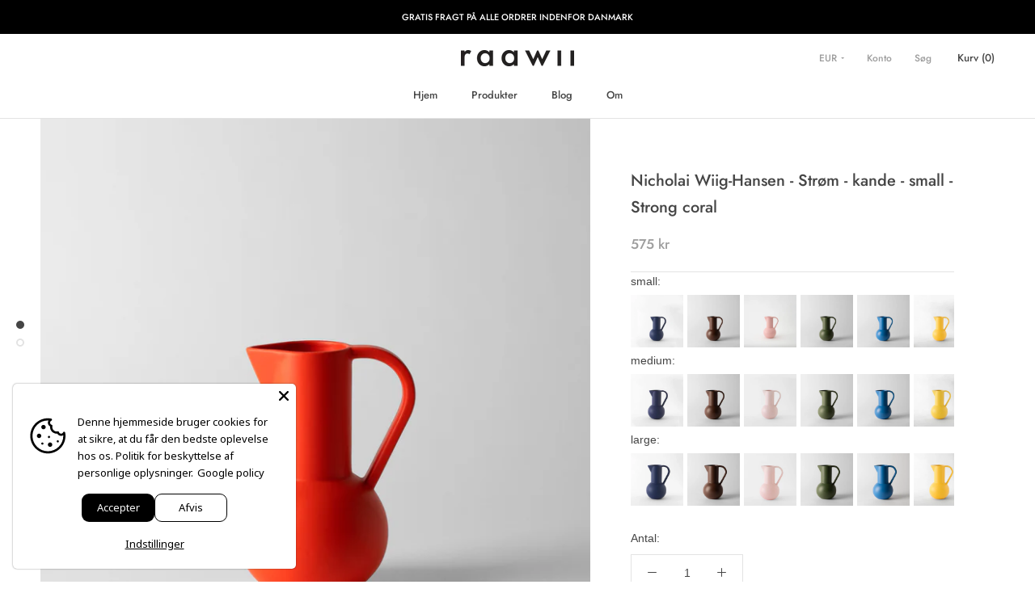

--- FILE ---
content_type: text/javascript; charset=utf-8
request_url: https://raawii.dk/products/nicholai-wiig-hansen-stroem-kande-small-jug-strong-coral.js
body_size: 631
content:
{"id":7787516526760,"title":"Nicholai Wiig-Hansen - Strøm - kande - small - Strong coral","handle":"nicholai-wiig-hansen-stroem-kande-small-jug-strong-coral","description":"\u003cp\u003eDesign: Nicholai Wiig-Hansen, 2016\u003cbr\u003eOprindelse: Håndlavet i Portugal\u003cbr\u003eBemærk: alle genstande er håndlavede og glaserede i Portugal, hvorfor der kan forekomme små variationer og skævheder som et resultat af håndværket\u003cbr\u003e\u003c\/p\u003e\u003cp\u003eMål: 12x20 cm, 0,75 L\u003c\/p\u003e","published_at":"2025-02-11T00:00:00+01:00","created_at":"2023-03-23T12:10:41+01:00","vendor":"raawii","type":"Jug","tags":["23 Main","24 Main","25 Main","26 Main","_alt_Strøm - small jug","_altsize_Strøm jug","Designer_Nicholai Wiig-Hansen","Earthenware","Jug","Kollektion_Strøm","Pre-Spy","raawii","Strong coral","Størrelse_Small","Table","Table top","Type_Kande","Unisex"],"price":57500,"price_min":57500,"price_max":57500,"available":true,"price_varies":false,"compare_at_price":null,"compare_at_price_min":0,"compare_at_price_max":0,"compare_at_price_varies":false,"variants":[{"id":43297053900968,"title":"lille","option1":"lille","option2":null,"option3":null,"sku":"R1000\\Strong coral\\small","requires_shipping":true,"taxable":true,"featured_image":{"id":36030603034792,"product_id":7787516526760,"position":1,"created_at":"2023-03-23T12:12:05+01:00","updated_at":"2023-03-23T12:12:05+01:00","alt":"raawii Nicholai Wiig-Hansen - Strøm - kande - small Jug Strong coral","width":3371,"height":3371,"src":"https:\/\/cdn.shopify.com\/s\/files\/1\/0417\/9640\/3368\/products\/Nicholai_Wiig-Hansen_-_Stroem_-_kande_-_small-Jug-R1000-Strong_coral.jpg?v=1679569925","variant_ids":[43297053900968]},"available":true,"name":"Nicholai Wiig-Hansen - Strøm - kande - small - Strong coral - lille","public_title":"lille","options":["lille"],"price":57500,"weight":750,"compare_at_price":null,"inventory_management":"shopify","barcode":"5713865003400","featured_media":{"alt":"raawii Nicholai Wiig-Hansen - Strøm - kande - small Jug Strong coral","id":28443166310568,"position":1,"preview_image":{"aspect_ratio":1.0,"height":3371,"width":3371,"src":"https:\/\/cdn.shopify.com\/s\/files\/1\/0417\/9640\/3368\/products\/Nicholai_Wiig-Hansen_-_Stroem_-_kande_-_small-Jug-R1000-Strong_coral.jpg?v=1679569925"}},"requires_selling_plan":false,"selling_plan_allocations":[]}],"images":["\/\/cdn.shopify.com\/s\/files\/1\/0417\/9640\/3368\/products\/Nicholai_Wiig-Hansen_-_Stroem_-_kande_-_small-Jug-R1000-Strong_coral.jpg?v=1679569925","\/\/cdn.shopify.com\/s\/files\/1\/0417\/9640\/3368\/products\/Nicholai_Wiig-Hansen_-_Stroem_-_kande_-_small-Jug-R1000-Strong_coral-1.jpg?v=1679569928"],"featured_image":"\/\/cdn.shopify.com\/s\/files\/1\/0417\/9640\/3368\/products\/Nicholai_Wiig-Hansen_-_Stroem_-_kande_-_small-Jug-R1000-Strong_coral.jpg?v=1679569925","options":[{"name":"Størrelse","position":1,"values":["lille"]}],"url":"\/products\/nicholai-wiig-hansen-stroem-kande-small-jug-strong-coral","media":[{"alt":"raawii Nicholai Wiig-Hansen - Strøm - kande - small Jug Strong coral","id":28443166310568,"position":1,"preview_image":{"aspect_ratio":1.0,"height":3371,"width":3371,"src":"https:\/\/cdn.shopify.com\/s\/files\/1\/0417\/9640\/3368\/products\/Nicholai_Wiig-Hansen_-_Stroem_-_kande_-_small-Jug-R1000-Strong_coral.jpg?v=1679569925"},"aspect_ratio":1.0,"height":3371,"media_type":"image","src":"https:\/\/cdn.shopify.com\/s\/files\/1\/0417\/9640\/3368\/products\/Nicholai_Wiig-Hansen_-_Stroem_-_kande_-_small-Jug-R1000-Strong_coral.jpg?v=1679569925","width":3371},{"alt":"raawii Nicholai Wiig-Hansen - Strøm - kande - small Jug Strong coral","id":28443166474408,"position":2,"preview_image":{"aspect_ratio":1.0,"height":3371,"width":3371,"src":"https:\/\/cdn.shopify.com\/s\/files\/1\/0417\/9640\/3368\/products\/Nicholai_Wiig-Hansen_-_Stroem_-_kande_-_small-Jug-R1000-Strong_coral-1.jpg?v=1679569928"},"aspect_ratio":1.0,"height":3371,"media_type":"image","src":"https:\/\/cdn.shopify.com\/s\/files\/1\/0417\/9640\/3368\/products\/Nicholai_Wiig-Hansen_-_Stroem_-_kande_-_small-Jug-R1000-Strong_coral-1.jpg?v=1679569928","width":3371}],"requires_selling_plan":false,"selling_plan_groups":[]}

--- FILE ---
content_type: application/javascript; charset=UTF-8
request_url: https://api.clerk.io/v2/config/designs?payload=%7B%22ids%22%3A%5B130523%5D%2C%22key%22%3A%22HEdKuoGY4MVWoQEffGxP47rWyqfKpIHo%22%2C%22visitor%22%3A%22auto%22%2C%22_%22%3A29480732%7D&callback=__clerk_cb_5
body_size: 1530
content:
__clerk_cb_5({"status":"ok","results":[{"id":130523,"html":"\u003cstyle\u003e\n .Search__Results{\n display: none!important;\n }\n\u003c/style\u003e\n\n\u003cdiv class=\"clerk clerk-search-container\"\u003e\n \u003cdiv class=\"row search-content\"\u003e\n \u003cdiv class=\"left-column\"\u003e\n \u003cdiv class=\"row hr\"\u003e\n \u003ch2 class=\"title \"\u003eProdukter\u003c/h2\u003e\n \u003ca class=\"show-all clerk-instant-search-key-selectable\" href=\"/search?q={{ query }}\u0026type='product'\" class=\"view-all\"\u003eSe alle\u003c/a\u003e\n \u003c/div\u003e\n \u003cdiv class=\"row\"\u003e\n {% if (products.length + categories.length + pages.length) == 0 %} \n \u003cdiv class=\"clerk-search-label\"\u003e Ingen match: \n \u003cb\u003e{{ query }}\u003c/b\u003e... prøv en anden søgning! \n \u003c/div\u003e \n {%endif%} \n \u003c/div\u003e\n \u003cdiv class=\"product-results\"\u003e\n {% for product in products %}\n \u003cdiv class=\"product-wrapper\"\u003e\n \u003cdiv class=\"product-content clerk-instant-search-key-selectable\"\u003e\n \u003ca href=\"{{ product.url }}\" class=\"product-pointer\"\u003e\n \u003cimg src=\"{{ product.image }}\" alt=\"{{ product.name }}\" class=\"product-image\"\u003e\n \u003cdiv class=\"product-info\"\u003e\n \u003cspan class=\"product-name\"\u003e{{ product.name }}\u003c/span\u003e\n {%if product.on_sale%}\n \u003cspan class=\"product-price sale\"\u003e{{currency_symbol}}{{ product.price | currency_converter }}\u003c/span\u003e\n {%else%}\n \u003cspan class=\"product-price\"\u003e{{currency_symbol}}{{ product.price | currency_converter}}\u003c/span\u003e\n {%endif%}\n \u003c/div\u003e\n \u003c/a\u003e\n \u003c/div\u003e\n \u003c/div\u003e\n {%endfor%}\n \n {%comment%}\n {% if hits \u003e 4 %} \n \u003ca href=\"/search?q={{query}}\u0026amp;type='product'\" style=\"margin: 0 auto;transform: translateX(-30%);\" class=\"clerk-design-component-XlINtTRV\"\u003e \n \u003cdiv class=\"clerk-instant-search-key-selectable clerk-design-component-nvoa6QXx\"\u003e Se alle \u003c/div\u003e \n \u003c/a\u003e \n {%endif%} \n {%endcomment%}\n \u003c/div\u003e\n \u003c/div\u003e\n \n \u003cdiv class=\"right-column\"\u003e\n \u003cdiv class=\"row hr\"\u003e\n \u003ch2 class=\"title\"\u003eKategorier\u003c/h2\u003e\n \u003c/div\u003e\n {%if categories.length \u003e 0 %}\n \n \u003cdiv class=\"category-results\"\u003e\n {% for category in categories %}{% if loop.index \u003c 7 %}\n \u003cdiv class=\"category-item clerk-instant-search-key-selectable\"\u003e\n \u003ca href=\"{{ category.url }}\"\u003e{{ category.name }}\u003c/a\u003e\n \u003c/div\u003e\n {%endif%}{%endfor%}\n \u003c/div\u003e\n {%endif%}\n {%if suggestions.length \u003e 0%}\n \u003cdiv class=\"row hr\"\u003e\n \u003ch2 class=\"title\"\u003eSøgeforslag\u003c/h2\u003e\n \u003c/div\u003e\n \u003cdiv class=\"suggestion-results\"\u003e\n {% for suggestion in suggestions %}{% if suggestion != query %}\n \u003cdiv class=\"suggestion-item clerk-instant-search-key-selectable\"\u003e\n \u003ca href=\"/search?q={{ suggestion }}\u0026type='product'\"\u003e{{ suggestion }}\u003c/a\u003e\n \u003c/div\u003e\n {%endif%}{%endfor%}\n \u003c/div\u003e\n {%endif%}\n \u003c/div\u003e\n \u003c/div\u003e\n\u003c/div\u003e\n","html_mobile":"","css":"#live-search{\n left:0px !important;\n}\n.clerk-search-container{\n display:block;\n margin: 0;\n padding: 2em 0em;\n width: 100vw;\n height: calc(100vh - 60px);\n overflow-y: scroll;\n background-color:white;\n}\n@media screen and (min-height:600px){\n .clerk-search-container{\n min-height:530px;\n }\n}\n .row{\n display:flex;\n width: 100%;\n height: 3em;\n justify-content: space-between;\n \n }\n .hr{\n border-bottom: 1px solid #eee;\n margin-bottom: 1em;\n }\n h2.title{\n color: #b0b0b0;\n }\n .show-all{\n \n }\n\n .row.close-search{\n align-self: flex-end;\n }\n .left-column{\n flex:5;\n margin-right:30px;\n margin-left: 40px;\n }\n .category-results{\n margin-bottom: 2em;\n }\n .suggestion-results{\n margin-bottom: 2em;\n }\n .right-column{\n flex:1;\n margin-right:18px;\n }\n .product-results{\n flex-wrap: wrap;\n display: inline-flex;\n text-align:center;\n }\n .product-wrapper{\n width: calc(100% / 4);\n }\n .product-content{\n margin: .5em 1em;\n }\n\n .product-info{\n font-size: 13px;\n display:flex;\n flex-direction: column;\n margin: 1em 0;\n }\n .product-name{\n margin-top: 20px;\n font-family: Futura,sans-serif;\n font-weight: 500;\n font-style: normal;\n }\n .product-price{\n color:#9d9d9d;\n }\n \n @media screen and (max-width: 480px) {\n .left-column{\n margin-left: 30px;\n }\n .hr{\n padding: 0px 0px;\n }\n .category-item{\n padding: 0 15px;\n }\n .suggestion-results{\n padding: 0 15px;\n }\n }\n @media screen and (min-width: 480px) and (max-width:800) {\n \n }\n @media screen and (max-width: 800px) {\n .search-content{\n flex-direction:column;\n }\n #live-search{\n left: 0!important;\n }\n .clerk-search-container{\n width: 100vw;\n }\n .show-all{\n flex: 2;\n }\n .product-wrapper{\n width: calc(100% / 2);\n }\n .product-content{\n padding: .5em;\n }\n \n .right-column{\n margin:0 40px;\n }\n .show-all{\n text-align:end;\n }\n }","css_mobile":"","config":"","container":"","attributes":["categories","comment","currency_symbol","endcomment","hits","image","length","name","on_sale","price","products","query","suggestion","suggestions","url"]}]});

--- FILE ---
content_type: application/javascript
request_url: https://api.clerk.io/v2/recommendations/popular?payload=%7B%22products%22%3A%5B%5D%2C%22clerk-content-id%22%3A1%2C%22no_design%22%3Atrue%2C%22template%22%3A%22sidebar-recommendation%22%2C%22key%22%3A%22HEdKuoGY4MVWoQEffGxP47rWyqfKpIHo%22%2C%22visitor%22%3A%22auto%22%2C%22_%22%3A1768843901%7D&callback=__clerk_cb_2
body_size: 985
content:
__clerk_cb_2({"status":"ok","result":[8459050680647,8459038720327,7063092789416,7128262541480,7063101767848,5637007737000,7128262344872,7113265053864],"count":352,"product_data":[{"id":8459050680647,"image":"https://cdn.shopify.com/s/files/1/0417/9640/3368/files/Nicholai_Wiig-Hansen_-_Pipeline_-_hook_-_set_of_2_pieces-Hook-R1067-red_400x400.jpg?v=1688570326","images":["https://cdn.shopify.com/s/files/1/0417/9640/3368/files/Nicholai_Wiig-Hansen_-_Pipeline_-_hook_-_set_of_2_pieces-Hook-R1067-red_400x400.jpg?v=1688570326"],"name":"Nicholai Wiig-Hansen - Pipeline - hook - set of 2 pieces - red","price":600.0,"url":"/products/nicholai-wiig-hansen-pipeline-hook-set-of-2-pieces-hook-red"},{"id":8459038720327,"image":"https://cdn.shopify.com/s/files/1/0417/9640/3368/files/Nicholai_Wiig-Hansen_-_Pipeline_-_coat_rack-Hook-R1066-pink_400x400.jpg?v=1688568345","images":["https://cdn.shopify.com/s/files/1/0417/9640/3368/files/Nicholai_Wiig-Hansen_-_Pipeline_-_coat_rack-Hook-R1066-pink_400x400.jpg?v=1688568345"],"name":"Nicholai Wiig-Hansen - Pipeline - coat rack - pink","price":1200.0,"url":"/products/nicholai-wiig-hansen-pipeline-coat-rack-hook-pink"},{"id":7063092789416,"image":"https://cdn.shopify.com/s/files/1/0417/9640/3368/products/Nicholai_Wiig-Hansen_-_Stroem_-_vase_-_xl-Vase-R1008-freesia_400x400.jpg?v=1671544099","images":["https://cdn.shopify.com/s/files/1/0417/9640/3368/products/Nicholai_Wiig-Hansen_-_Stroem_-_vase_-_xl-Vase-R1008-freesia_400x400.jpg?v=1671544099","https://cdn.shopify.com/s/files/1/0417/9640/3368/products/Nicholai_Wiig-Hansen_-_Stroem_-_vase_-_xl-Vase-R1008-freesia-1_400x400.jpg?v=1671544103","https://cdn.shopify.com/s/files/1/0417/9640/3368/products/Nicholai_Wiig-Hansen_-_Stroem_-_vase_-_xl-Vase-R1008-freesia-2_400x400.jpg?v=1671544107"],"name":"Nicholai Wiig-Hansen - Str\u00f8m - vase - xl - freesia","price":1275.0,"url":"/products/stroem-vase-xl-freesia"},{"id":7128262541480,"image":"https://cdn.shopify.com/s/files/1/0417/9640/3368/products/Nicholai_Wiig-Hansen_-_Stroem_-_kande_-_medium-Jug-R1001-freesia_400x400.jpg?v=1671439208","images":["https://cdn.shopify.com/s/files/1/0417/9640/3368/products/Nicholai_Wiig-Hansen_-_Stroem_-_kande_-_medium-Jug-R1001-freesia_400x400.jpg?v=1671439208","https://cdn.shopify.com/s/files/1/0417/9640/3368/products/Nicholai_Wiig-Hansen_-_Stroem_-_kande_-_medium-Jug-R1001-freesia-1_400x400.jpg?v=1671439213","https://cdn.shopify.com/s/files/1/0417/9640/3368/products/Nicholai_Wiig-Hansen_-_Stroem_-_kande_-_medium-Jug-R1001-freesia-2_400x400.png?v=1671439219"],"name":"Nicholai Wiig-Hansen - Str\u00f8m - kande - medium - freesia","price":750.0,"url":"/products/stroem-jug-medium-freesia"},{"id":7063101767848,"image":"https://cdn.shopify.com/s/files/1/0417/9640/3368/products/Nicholai_Wiig-Hansen_-_Stroem_-_medium_skaal-Bowl-R1004-coral_blush_400x400.jpg?v=1671543572","images":["https://cdn.shopify.com/s/files/1/0417/9640/3368/products/Nicholai_Wiig-Hansen_-_Stroem_-_medium_skaal-Bowl-R1004-coral_blush_400x400.jpg?v=1671543572","https://cdn.shopify.com/s/files/1/0417/9640/3368/products/Nicholai_Wiig-Hansen_-_Stroem_-_medium_skaal-Bowl-R1004-coral_blush-1_400x400.jpg?v=1671543576","https://cdn.shopify.com/s/files/1/0417/9640/3368/products/Nicholai_Wiig-Hansen_-_Stroem_-_medium_skaal-Bowl-R1004-coral_blush-2_400x400.jpg?v=1672921873"],"name":"Nicholai Wiig-Hansen - Str\u00f8m - medium sk\u00e5l - coral blush","price":650.0,"url":"/products/stroem-bowl-medium-coral-blush"},{"id":5637007737000,"image":"https://cdn.shopify.com/s/files/1/0417/9640/3368/products/Alev_Ebuzziyu_Siesbye_-_Alev_-_skaal_01_-_small-Bowl-R1021-azure_blue_400x400.jpg?v=1672922479","images":["https://cdn.shopify.com/s/files/1/0417/9640/3368/products/Alev_Ebuzziyu_Siesbye_-_Alev_-_skaal_01_-_small-Bowl-R1021-azure_blue_400x400.jpg?v=1672922479","https://cdn.shopify.com/s/files/1/0417/9640/3368/products/Alev_Ebuzziyu_Siesbye_-_Alev_-_skaal_01_-_small-Bowl-R1021-azure_blue-1_400x400.jpg?v=1672922484"],"name":"Alev Eb\u00fczziyu Siesbye - Alev - sk\u00e5l 01 - small - azure blue","price":700.0,"url":"/products/alev-bowl-01-small-azure-blue"},{"id":7128262344872,"image":"https://cdn.shopify.com/s/files/1/0417/9640/3368/products/Nicholai_Wiig-Hansen_-_Stroem_-_medium_skaal-Bowl-R1004-vaporous_grey_400x400.jpg?v=1671543632","images":["https://cdn.shopify.com/s/files/1/0417/9640/3368/products/Nicholai_Wiig-Hansen_-_Stroem_-_medium_skaal-Bowl-R1004-vaporous_grey_400x400.jpg?v=1671543632","https://cdn.shopify.com/s/files/1/0417/9640/3368/products/Nicholai_Wiig-Hansen_-_Stroem_-_medium_skaal-Bowl-R1004-vaporous_grey-1_400x400.jpg?v=1671543637","https://cdn.shopify.com/s/files/1/0417/9640/3368/products/Nicholai_Wiig-Hansen_-_Stroem_-_medium_skaal-Bowl-R1004-vaporous_grey-2_400x400.jpg?v=1671543642"],"list_price":650.0,"name":"Nicholai Wiig-Hansen - Str\u00f8m - medium sk\u00e5l - vaporous grey","price":650.0,"url":"/products/stroem-bowl-medium-vaporous-grey"},{"id":7113265053864,"image":"https://cdn.shopify.com/s/files/1/0417/9640/3368/products/Alev_Ebuzziya_Siesbye_-_Alev_-_kop_-_medium_-_saet_af_2_stk-Cup-R1017-azure_blue_400x400.jpg?v=1639350716","images":["https://cdn.shopify.com/s/files/1/0417/9640/3368/products/Alev_Ebuzziya_Siesbye_-_Alev_-_kop_-_medium_-_saet_af_2_stk-Cup-R1017-azure_blue_400x400.jpg?v=1639350716","https://cdn.shopify.com/s/files/1/0417/9640/3368/products/Alev_Ebuzziya_Siesbye_-_Alev_-_kop_-_medium_-_saet_af_2_stk-Cup-R1017-azure_blue-1_400x400.jpg?v=1672922052","https://cdn.shopify.com/s/files/1/0417/9640/3368/products/Alev_Ebuzziya_Siesbye_-_Alev_-_kop_-_medium_-_saet_af_2_stk-Cup-R1017-azure_blue-2_400x400.jpg?v=1672922057","https://cdn.shopify.com/s/files/1/0417/9640/3368/products/Alev_Ebuzziya_Siesbye_-_Alev_-_kop_-_medium_-_saet_af_2_stk-Cup-R1017-azure_blue-3_400x400.jpg?v=1672922063"],"name":"Alev Eb\u00fczziya Siesbye - Alev - kop - medium - s\u00e6t af 2 stk - azure blue","price":475.0,"url":"/products/alev-cup-medium-azure-blue"}],"content_data":{"headline":"","currency_symbol":""}});

--- FILE ---
content_type: application/javascript
request_url: https://api.clerk.io/v2/recommendations/complementary?payload=%7B%22exclude-from%22%3A%22%23clerk1%22%2C%22products%22%3A%5B7787516526760%5D%2C%22clerk-content-id%22%3A3%2C%22no_design%22%3Atrue%2C%22template%22%3A%22product-page-others-also-bought%22%2C%22exclude%22%3A%5B7108692902056%2C7787516330152%2C7065968148648%2C7113259417768%2C7128265425064%2C7065968181416%2C7065968345256%2C7065968312488%2C7787517509800%2C7787516428456%2C7787516395688%2C7787517116584%5D%2C%22key%22%3A%22HEdKuoGY4MVWoQEffGxP47rWyqfKpIHo%22%2C%22visitor%22%3A%22auto%22%2C%22_%22%3A1768843901%7D&callback=__clerk_cb_6
body_size: 857
content:
__clerk_cb_6({"status":"ok","result":[7787518754984,7128264245416,7063095574696,7128263131304,7787518361768,5355479531688,7787520327848,8893338583367,7787518656680,7063101702312,7128261984424,5355486707880],"product_data":[{"id":7787518754984,"image":"https://cdn.shopify.com/s/files/1/0417/9640/3368/products/Nicholai_Wiig-Hansen_-_Stroem_-_skaal_-_large-Bowl-R1005-Strong_coral_400x400.jpg?v=1679570266","name":"Nicholai Wiig-Hansen - Str\u00f8m - sk\u00e5l - large - Strong coral","on_sale":false,"price":800.0,"url":"/products/nicholai-wiig-hansen-stroem-skaal-large-bowl-strong-coral"},{"id":7128264245416,"image":"https://cdn.shopify.com/s/files/1/0417/9640/3368/products/Nicholai_Wiig-Hansen_-_Stroem_-_skaal_-_small-Bowl-R1003-horizon_blue_400x400.jpg?v=1671543508","name":"Nicholai Wiig-Hansen - Str\u00f8m - sk\u00e5l - small - horizon blue","on_sale":false,"price":525.0,"url":"/products/stroem-bowl-small-horizon-blue"},{"id":7063095574696,"image":"https://cdn.shopify.com/s/files/1/0417/9640/3368/products/Nicholai_Wiig-Hansen_-_Stroem_-_skaal_-_small-Bowl-R1003-vibrant_orange_400x400.jpg?v=1671543543","name":"Nicholai Wiig-Hansen - Str\u00f8m - sk\u00e5l - small - vibrant orange","on_sale":false,"price":525.0,"url":"/products/stroem-bowl-small-vibrant-orange"},{"id":7128263131304,"image":"https://cdn.shopify.com/s/files/1/0417/9640/3368/products/Nicholai_Wiig-Hansen_-_Stroem_-_vase_-_small-Vase-R1006-horizon_blue_400x400.jpg?v=1671543904","name":"Nicholai Wiig-Hansen - Str\u00f8m - vase - small - horizon blue","on_sale":false,"price":525.0,"url":"/products/stroem-vase-small-horizon-blue"},{"id":7787518361768,"image":"https://cdn.shopify.com/s/files/1/0417/9640/3368/products/Nicholai_Wiig-Hansen_-_Stroem_-_medium_skaal-Bowl-R1004-Electric_blue_400x400.jpg?v=1679570212","name":"Nicholai Wiig-Hansen - Str\u00f8m - medium sk\u00e5l - Electric blue","on_sale":false,"price":650.0,"url":"/products/nicholai-wiig-hansen-stroem-medium-skaal-bowl-electric-blue"},{"id":5355479531688,"image":"https://cdn.shopify.com/s/files/1/0417/9640/3368/products/Nicholai_Wiig-Hansen_-_Stroem_-_kande_-_medium-Jug-R1001-green_gables_400x400.jpg?v=1671439225","name":"Nicholai Wiig-Hansen - Str\u00f8m - kande - medium - green gables","on_sale":false,"price":750.0,"url":"/products/stroem-jug-medium-green-gables"},{"id":7787520327848,"image":"https://cdn.shopify.com/s/files/1/0417/9640/3368/products/Nicholai_Wiig-Hansen_-_Stroem_-_vase_-_xl-Vase-R1008-deep_green_400x400.jpg?v=1679570365","name":"Nicholai Wiig-Hansen - Str\u00f8m - vase - xl - deep green","on_sale":false,"price":1275.0,"url":"/products/nicholai-wiig-hansen-stroem-vase-xl-vase-deep-green"},{"id":8893338583367,"image":"https://cdn.shopify.com/s/files/1/0417/9640/3368/files/Nicholai_Wiig-Hansen_-_Stroem_-_miniature_-_vase-Vase-R1060-freesia_400x400.jpg?v=1699000682","name":"Nicholai Wiig-Hansen - Str\u00f8m - miniature - vase - freesia","on_sale":false,"price":375.0,"url":"/products/nicholai-wiig-hansen-stroem-miniature-vase-vase-freesia"},{"id":7787518656680,"image":"https://cdn.shopify.com/s/files/1/0417/9640/3368/products/Nicholai_Wiig-Hansen_-_Stroem_-_skaal_-_large-Bowl-R1005-deep_green_400x400.jpg?v=1679570246","name":"Nicholai Wiig-Hansen - Str\u00f8m - sk\u00e5l - large - deep green","on_sale":false,"price":800.0,"url":"/products/nicholai-wiig-hansen-stroem-skaal-large-bowl-deep-green"},{"id":7063101702312,"image":"https://cdn.shopify.com/s/files/1/0417/9640/3368/products/Nicholai_Wiig-Hansen_-_Stroem_-_medium_skaal-Bowl-R1004-blue_400x400.jpg?v=1671543557","name":"Nicholai Wiig-Hansen - Str\u00f8m - medium sk\u00e5l - blue","on_sale":false,"price":650.0,"url":"/products/stroem-bowl-medium-blue"},{"id":7128261984424,"image":"https://cdn.shopify.com/s/files/1/0417/9640/3368/products/Nicholai_Wiig-Hansen_-_Stroem_-_medium_skaal-Bowl-R1004-freesia_400x400.jpg?v=1639351053","name":"Nicholai Wiig-Hansen - Str\u00f8m - medium sk\u00e5l - freesia","on_sale":false,"price":650.0,"url":"/products/stroem-bowl-medium-freesia"},{"id":5355486707880,"image":"https://cdn.shopify.com/s/files/1/0417/9640/3368/products/Nicholai_Wiig-Hansen_-_Stroem_-_vase_-_small-Vase-R1006-purple_ash_400x400.jpg?v=1671543913","name":"Nicholai Wiig-Hansen - Str\u00f8m - vase - small - purple ash","on_sale":false,"price":525.0,"url":"/products/stroem-vase-small-purple-ash"}],"content_data":{"headline":"Andre har ogs\u00e5 kigget p\u00e5"}});

--- FILE ---
content_type: application/javascript; charset=UTF-8
request_url: https://api.clerk.io/v2/config/load?payload=%7B%22mode%22%3A%22live%22%2C%22key%22%3A%22HEdKuoGY4MVWoQEffGxP47rWyqfKpIHo%22%2C%22visitor%22%3A%22auto%22%2C%22_%22%3A29480732%7D&callback=__clerk_cb_0
body_size: 455
content:
__clerk_cb_0({"status":"ok","results":{"contents":{"cart-others-also-bought":{"api":"recommendations/complementary","template_id":130526,"args":{"labels":["Cart / Others Also Bought"],"limit":12},"facets_data":{},"injection_data":{}},"category-page-popular":{"api":"recommendations/category/popular","template_id":130525,"args":{"labels":["Category Page / Popular"],"limit":12},"facets_data":{},"injection_data":{}},"home-page-popular":{"api":"recommendations/popular","template_id":130525,"args":{"labels":["Home Page / Popular"],"limit":12},"facets_data":{},"injection_data":{}},"home-page-trending":{"api":"recommendations/trending","template_id":130525,"args":{"labels":["Home Page / Trending"],"limit":12},"facets_data":{},"injection_data":{}},"home-page-visitor-complementary":{"api":"recommendations/visitor/complementary","template_id":130525,"args":{"labels":["Home Page / Visitor Complementary"],"limit":12},"facets_data":{},"injection_data":{}},"live-search":{"api":"search/predictive","template_id":130523,"args":{"labels":["Live Search"],"limit":6},"facets_data":{},"injection_data":{}},"product-page-alternatives":{"api":"recommendations/substituting","template_id":130525,"args":{"labels":["Product Page / Alternatives"],"limit":12},"facets_data":{},"injection_data":{}},"product-page-others-also-bought":{"api":"recommendations/complementary","template_id":130525,"args":{"labels":["Product Page / Others Also Bought"],"limit":12},"facets_data":{},"injection_data":{}},"search-page":{"api":"search/search","template_id":130524,"args":{"labels":["Search Page"],"limit":8},"facets_data":{},"injection_data":{}},"sidebar-recommendation":{"api":"recommendations/popular","template_id":130527,"args":{"labels":["Sidebar Recommendation"],"limit":8},"facets_data":{},"injection_data":{}}},"formatters":[],"store_settings":{"use_new_carousel":false,"observe_dom":false,"id_types":{"product":"int","sale":"int","category":"int","customer":"int"}}}});

--- FILE ---
content_type: application/javascript
request_url: https://api.clerk.io/v2/recommendations/substituting?payload=%7B%22products%22%3A%5B7787516526760%5D%2C%22clerk-content-id%22%3A2%2C%22no_design%22%3Atrue%2C%22template%22%3A%22product-page-alternatives%22%2C%22key%22%3A%22HEdKuoGY4MVWoQEffGxP47rWyqfKpIHo%22%2C%22visitor%22%3A%22auto%22%2C%22_%22%3A1768843901%7D&callback=__clerk_cb_4
body_size: 745
content:
__clerk_cb_4({"status":"ok","result":[7108692902056,7787516330152,7065968148648,7113259417768,7128265425064,7065968181416,7065968345256,7065968312488,7787517509800,7787516428456,7787516395688,7787517116584],"product_data":[{"id":7108692902056,"image":"https://cdn.shopify.com/s/files/1/0417/9640/3368/products/Nicholai_Wiig-Hansen_-_Stroem_-_kande_-_small-Jug-R1000-coral_blush_400x400.jpg?v=1672911000","name":"Nicholai Wiig-Hansen - Str\u00f8m - kande - small - coral blush","on_sale":false,"price":575.0,"url":"/products/stroem-jug-small-coral-blush"},{"id":7787516330152,"image":"https://cdn.shopify.com/s/files/1/0417/9640/3368/products/Nicholai_Wiig-Hansen_-_Stroem_-_kande_-_small-Jug-R1000-chocolate_400x400.jpg?v=1679569851","name":"Nicholai Wiig-Hansen - Str\u00f8m - kande - small - chocolate","on_sale":false,"price":575.0,"url":"/products/nicholai-wiig-hansen-stroem-kande-small-jug-chocolate"},{"id":7065968148648,"image":"https://cdn.shopify.com/s/files/1/0417/9640/3368/products/Nicholai_Wiig-Hansen_-_Stroem_-_kande_-_small-Jug-R1000-freesia_400x400.jpg?v=1672911016","name":"Nicholai Wiig-Hansen - Str\u00f8m - kande - small - freesia","on_sale":false,"price":575.0,"url":"/products/stroem-jug-small-freesia"},{"id":7113259417768,"image":"https://cdn.shopify.com/s/files/1/0417/9640/3368/products/Nicholai_Wiig-Hansen_-_Stroem_-_kande_-_small-Jug-R1000-blue_400x400.jpg?v=1672910977","name":"Nicholai Wiig-Hansen - Str\u00f8m - kande - small - blue","on_sale":false,"price":575.0,"url":"/products/stroem-jug-small-blue"},{"id":7128265425064,"image":"https://cdn.shopify.com/s/files/1/0417/9640/3368/products/Nicholai_Wiig-Hansen_-_Stroem_-_kande_-_small-Jug-R1000-horizon_blue_400x400.jpg?v=1672911044","name":"Nicholai Wiig-Hansen - Str\u00f8m - kande - small - horizon blue","on_sale":false,"price":575.0,"url":"/products/stroem-jug-small-horizon-blue"},{"id":7065968181416,"image":"https://cdn.shopify.com/s/files/1/0417/9640/3368/products/Nicholai_Wiig-Hansen_-_Stroem_-_kande_-_small-Jug-R1000-green_gables_400x400.jpg?v=1672911030","name":"Nicholai Wiig-Hansen - Str\u00f8m - kande - small - green gables","on_sale":false,"price":575.0,"url":"/products/stroem-jug-small-green-gables"},{"id":7065968345256,"image":"https://cdn.shopify.com/s/files/1/0417/9640/3368/products/Nicholai_Wiig-Hansen_-_Stroem_-_kande_-_small-Jug-R1000-vibrant_orange_400x400.jpg?v=1672911086","name":"Nicholai Wiig-Hansen - Str\u00f8m - kande - small - vibrant orange","on_sale":false,"price":575.0,"url":"/products/stroem-jug-small-vibrant-orange"},{"id":7065968312488,"image":"https://cdn.shopify.com/s/files/1/0417/9640/3368/products/Nicholai_Wiig-Hansen_-_Stroem_-_kande_-_small-Jug-R1000-vaporous_grey_400x400.jpg?v=1672911069","name":"Nicholai Wiig-Hansen - Str\u00f8m - kande - small - vaporous grey","on_sale":false,"price":575.0,"url":"/products/stroem-jug-small-vaporous-grey"},{"id":7787517509800,"image":"https://cdn.shopify.com/s/files/1/0417/9640/3368/products/Nicholai_Wiig-Hansen_-_Stroem_-_kande-_large-Jug-R1002-Strong_coral_400x400.jpg?v=1679570071","name":"Nicholai Wiig-Hansen - Str\u00f8m - kande- large - Strong coral","on_sale":false,"price":950.0,"url":"/products/nicholai-wiig-hansen-stroem-kande-large-jug-strong-coral"},{"id":7787516428456,"image":"https://cdn.shopify.com/s/files/1/0417/9640/3368/products/Nicholai_Wiig-Hansen_-_Stroem_-_kande_-_small-Jug-R1000-Electric_blue_400x400.jpg?v=1679569867","name":"Nicholai Wiig-Hansen - Str\u00f8m - kande - small - Electric blue","on_sale":false,"price":575.0,"url":"/products/nicholai-wiig-hansen-stroem-kande-small-jug-electric-blue"},{"id":7787516395688,"image":"https://cdn.shopify.com/s/files/1/0417/9640/3368/products/Nicholai_Wiig-Hansen_-_Stroem_-_kande_-_small-Jug-R1000-deep_green_400x400.jpg?v=1679569860","name":"Nicholai Wiig-Hansen - Str\u00f8m - kande - small - deep green","on_sale":false,"price":575.0,"url":"/products/nicholai-wiig-hansen-stroem-kande-small-jug-deep-green"},{"id":7787517116584,"image":"https://cdn.shopify.com/s/files/1/0417/9640/3368/products/Nicholai_Wiig-Hansen_-_Stroem_-_kande_-_medium-Jug-R1001-Strong_coral_400x400.jpg?v=1679569987","name":"Nicholai Wiig-Hansen - Str\u00f8m - kande - medium - Strong coral","on_sale":false,"price":750.0,"url":"/products/nicholai-wiig-hansen-stroem-kande-medium-jug-strong-coral"}],"content_data":{"headline":"Du kan m\u00e5ske ogs\u00e5 lide"}});